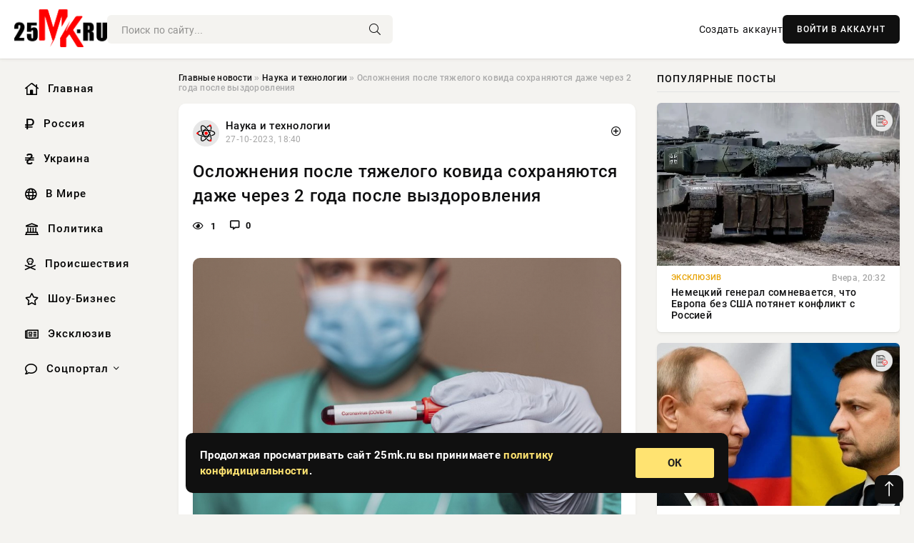

--- FILE ---
content_type: text/html; charset=utf-8
request_url: https://25mk.ru/science/104349-oslozhnenija-posle-tjazhelogo-kovida-sohranjajutsja-dazhe-cherez-2-goda-posle-vyzdorovlenija.html
body_size: 13872
content:
<!DOCTYPE html>
<html lang="ru">
   <head>
   <title>Осложнения после тяжелого ковида сохраняются даже через 2 года после выздоровления » Информационно-аналитический портал «25MK.RU»</title>
<meta charset="utf-8">
<meta name="description" content="Фото из открытых источниковМеждународная группа исследователей выяснила, что даже через два с лишним года после выздоровления здоровье пациента, перенесшего тяжелую форму коронавируса, испытывает">
<meta name="keywords" content="вакцинации, Health, Europe, специалистов, нескольких, европейских, стран, Китая, провела, Regional, наблюдения, людей, переболевших, ковидом, Исследование, длилось, месяцев, Выводы, тысячами">
<link rel="canonical" href="https://25mk.ru/science/104349-oslozhnenija-posle-tjazhelogo-kovida-sohranjajutsja-dazhe-cherez-2-goda-posle-vyzdorovlenija.html">
<link rel="alternate" type="application/rss+xml" title="Информационно-аналитический портал «25MK.RU» RSS" href="https://25mk.ru/rss.xml">
<link rel="preconnect" href="https://25mk.ru/" fetchpriority="high">
<meta property="twitter:title" content="Осложнения после тяжелого ковида сохраняются даже через 2 года после выздоровления » Информационно-аналитический портал «25MK.RU»">
<meta property="twitter:url" content="https://25mk.ru/science/104349-oslozhnenija-posle-tjazhelogo-kovida-sohranjajutsja-dazhe-cherez-2-goda-posle-vyzdorovlenija.html">
<meta property="twitter:card" content="summary_large_image">
<meta property="twitter:image" content="https://25mk.ru/uploads/posts/2023-10/1698421208-1xl.jpg">
<meta property="twitter:description" content="Фото из открытых источников Международная группа исследователей выяснила, что даже через два с лишним года после выздоровления здоровье пациента, перенесшего тяжелую форму коронавируса, испытывает серьезные последствия. Как сообщает публикация в The Lancet Regional Health — Europe, группа">
<meta property="og:type" content="article">
<meta property="og:site_name" content="Информационно-аналитический портал «25MK.RU»">
<meta property="og:title" content="Осложнения после тяжелого ковида сохраняются даже через 2 года после выздоровления » Информационно-аналитический портал «25MK.RU»">
<meta property="og:url" content="https://25mk.ru/science/104349-oslozhnenija-posle-tjazhelogo-kovida-sohranjajutsja-dazhe-cherez-2-goda-posle-vyzdorovlenija.html">
<meta property="og:image" content="https://25mk.ru/uploads/posts/2023-10/1698421208-1xl.jpg">
<meta property="og:description" content="Фото из открытых источников Международная группа исследователей выяснила, что даже через два с лишним года после выздоровления здоровье пациента, перенесшего тяжелую форму коронавируса, испытывает серьезные последствия. Как сообщает публикация в The Lancet Regional Health — Europe, группа">

<script src="/engine/classes/min/index.php?g=general&amp;v=xkqgr"></script>
<script src="/engine/classes/min/index.php?f=engine/classes/js/jqueryui.js,engine/classes/js/dle_js.js,engine/classes/fancybox/fancybox.js&amp;v=xkqgr" defer></script>
<script type="application/ld+json">{"@context":"https://schema.org","@graph":[{"@type":"NewsArticle","@context":"https://schema.org/","publisher":{"@type":"Organization","name":"Информационно аналитический портал «25MK.RU»","logo":{"@type":"ImageObject","url":""}},"name":"Осложнения после тяжелого ковида сохраняются даже через 2 года после выздоровления","headline":"Осложнения после тяжелого ковида сохраняются даже через 2 года после выздоровления","mainEntityOfPage":{"@type":"WebPage","@id":"https://25mk.ru/science/104349-oslozhnenija-posle-tjazhelogo-kovida-sohranjajutsja-dazhe-cherez-2-goda-posle-vyzdorovlenija.html"},"datePublished":"2023-10-27T18:40:08+03:00","author":{"@type":"Person","name":"Наталья Маркова","url":"https://25mk.ru/user/%D0%9D%D0%B0%D1%82%D0%B0%D0%BB%D1%8C%D1%8F+%D0%9C%D0%B0%D1%80%D0%BA%D0%BE%D0%B2%D0%B0/"},"image":["https://25mk.ru/uploads/posts/2023-10/1698421208-1xl.jpg"],"description":"Фото из открытых источников Международная группа исследователей выяснила, что даже через два с лишним года после выздоровления здоровье пациента, перенесшего тяжелую форму коронавируса, испытывает серьезные последствия. Как сообщает публикация в The Lancet Regional Health — Europe, группа"},{"@type":"BreadcrumbList","@context":"https://schema.org/","itemListElement":[{"@type":"ListItem","position":1,"item":{"@id":"https://25mk.ru/","name":"Главные новости"}},{"@type":"ListItem","position":2,"item":{"@id":"https://25mk.ru/science/","name":"Наука и технологии"}},{"@type":"ListItem","position":3,"item":{"@id":"https://25mk.ru/science/104349-oslozhnenija-posle-tjazhelogo-kovida-sohranjajutsja-dazhe-cherez-2-goda-posle-vyzdorovlenija.html","name":"Осложнения после тяжелого ковида сохраняются даже через 2 года после выздоровления"}}]}]}</script> 
      <meta name="viewport" content="width=device-width, initial-scale=1.0" />
      <meta name="msapplication-TileColor" content="#e6e6e6">   
      <meta name="theme-color" content="#101010"> 
      <link rel="preload" href="/templates/Default/css/common.css" as="style">
      <link rel="preload" href="/templates/Default/css/styles.css" as="style">
      <link rel="preload" href="/templates/Default/css/engine.css" as="style">
      <link rel="preload" href="/templates/Default/css/fontawesome.css" as="style">
      <link rel="preload" href="/templates/Default/webfonts/manrope-400.woff2" as="font" type="font/woff2" crossorigin>
      <link rel="preload" href="/templates/Default/webfonts/manrope-600.woff2" as="font" type="font/woff2" crossorigin>
      <link rel="preload" href="/templates/Default/webfonts/manrope-700.woff2" as="font" type="font/woff2" crossorigin>
      <link rel="preload" href="/templates/Default/webfonts/fa-light-300.woff2" as="font" type="font/woff2" crossorigin>
      <link href="/templates/Default/css/common.css" type="text/css" rel="stylesheet" />
      <link href="/templates/Default/css/styles.css" type="text/css" rel="stylesheet" />
      <link href="/templates/Default/css/engine.css" type="text/css" rel="stylesheet" /> 
      <link href="/templates/Default/css/fontawesome.css" type="text/css" rel="stylesheet" />
      <link rel="apple-touch-icon" sizes="256x256" href="/templates/Default/favicons/256x256.png">
      <link rel="apple-touch-icon" sizes="192x192" href="/templates/Default/favicons/192x192.png">
      <link rel="apple-touch-icon" sizes="180x180" href="/templates/Default/favicons/180x180.png">
      <link rel="apple-touch-icon" sizes="167x167" href="/templates/Default/favicons/167x167.png">
      <link rel="apple-touch-icon" sizes="152x152" href="/templates/Default/favicons/152x152.png">
      <link rel="apple-touch-icon" sizes="120x120" href="/templates/Default/favicons/120x120.png">
      <link rel="icon" type="image/png" href="/templates/Default/favicons/favicon.png">
      	<!-- Yandex.RTB -->
	<script>window.yaContextCb=window.yaContextCb||[]</script>
	<script src="https://yandex.ru/ads/system/context.js" async></script>
   </head>
   <body>
      <div class="wrapper">
         <div class="wrapper-container wrapper-main">

            <header class="header d-flex ai-center vw100">
               <a href="/" class="logo" title="Информационно-аналитический портал «25MK.RU»"><img src="/templates/Default/dleimages/logo.png" alt="Информационно-аналитический портал «25MK.RU»"></a>
               <div class="header__search search-block flex-grow-1">
                  <form id="quicksearch" method="post">
                     <input type="hidden" name="do" value="search">
                     <input type="hidden" name="subaction" value="search">
                     <input class="search-block__input" id="story" name="story" placeholder="Поиск по сайту..." type="text" autocomplete="off">
                     <button class="search-block__btn" type="submit"><span class="fal fa-search"></span></button>
                  </form>
               </div>
               

               
               <a href="/?do=register" class="header__link">Создать аккаунт</a>
               <button class="header__btn-login js-show-login">ВОЙТИ В АККАУНТ</button>
               

               <button class="header__btn-menu d-none js-show-mobile-menu"><span class="fal fa-bars"></span></button>
            </header>

            <div class="content">
               <div class="cols">

                  <!-- MENU START -->
                  <aside class="col-side">
                     <ul class="side-nav js-this-in-mobile-menu">
                        <li><a href="/"><i class="far fa-home-lg"></i> Главная</a></li>
                        <li><a href="/russia/"><i class="far fa-ruble-sign"></i> Россия</a></li>
                        <li><a href="/ukraine/"><i class="far fa-hryvnia"></i> Украина</a></li>
                        <li><a href="/world/"><i class="far fa-globe"></i> В Мире</a></li>
                        <li><a href="/policy/"><i class="far fa-landmark"></i> Политика</a></li>
                        <li><a href="/incidents/"><i class="far fa-skull-crossbones"></i> Происшествия</a></li>
                        <li><a href="/show-business/"><i class="far fa-star"></i> Шоу-Бизнес</a></li>
                        <li><a href="/exclusive/"><i class="far fa-newspaper"></i> Эксклюзив</a></li>
                        <li class="submenu"><a href="/social/"><i class="far fa-comment"></i> Соцпортал</a>
                           <ul class="nav__list side-nav" style="position: unset !important">
                              <li class="nav__list-hidden"><a href="/social/goroskop/"><i class="far fa-planet-ringed"></i> Гороскопы</a></li>
                              <li class="nav__list-hidden"><a href="/social/primeti/"><i class="far fa-map-signs"></i> Приметы</a></li>
                              <li class="nav__list-hidden"><a href="/social/ezoterika/"><i class="far fa-sparkles"></i> Эзотерика</a></li>
                              <li class="nav__list-hidden"><a href="/social/prazdniki/"><i class="far fa-gift"></i> Праздники</a></li>
                              <li class="nav__list-hidden"><a href="/social/zdorove/"><i class="far fa-heart"></i> Здоровье</a></li>
                              <li class="nav__list-hidden"><a href="/social/psihologiya/"><i class="far fa-head-side-brain"></i> Психология</a></li>
                              <li class="nav__list-hidden"><a href="/social/dlya-zhenshchin/"><i class="far fa-venus-double"></i> Для женщин</a></li>
                              <li class="nav__list-hidden"><a href="/social/sad-ogorod/"><i class="far fa-seedling"></i> Сад-огород</a></li>
                           </ul>
                        </li>
                     </ul>
                  </aside>
                  <!-- MENU END -->
                  
                  <main class="col-main">
                    
                         
                        <div class="speedbar"><div class="over"><a href="https://25mk.ru/">Главные новости</a>  »  <a href="https://25mk.ru/science/">Наука и технологии</a>  »  Осложнения после тяжелого ковида сохраняются даже через 2 года после выздоровления</div></div>
                        

                     <div class="content-block d-grid" id="content-block">
                        

                        
                        <div class="short">
	<div class="info-block">
	   <div class="info-body">
		  <a href="https://25mk.ru/science/" class="info-img" title="Наука и технологии"><img src="/uploads/icons/science.png" alt="Наука и технологии"></a>
		  <div class="info-title"><a href="https://25mk.ru/science/" class="author_name">Наука и технологии</a></div>
		  <div class="info-meta">
			 <time datetime="27-10-2023, 18:40" class="ago" title="27-10-2023, 18:40">27-10-2023, 18:40</time>
			 
		  </div>
	   </div>
        <div class="dosuga-post-head-mark">    
            <a href="#" class="js-show-login" title="Сохранить"><i class="far fa-plus-circle"></i></a>
                    
		</div> 
	</div>
	<div class="yz_short_body">
	   <h1 class="dn-short-t">Осложнения после тяжелого ковида сохраняются даже через 2 года после выздоровления</h1>
	   <div class="content_top_met">
	   	  <div class="f_eye"><i class="far fa-eye"></i> 1</div>
		  <a id="dle-comm-link" href="#comment">
			 <div class="f_link"><i class="far fa-comment-alt"></i> 0</div>
		  </a>
		  <div class="f_info">
		  </div>
	   </div>
	   <div class="page__text full-text clearfix">
	   	  <div style="margin-bottom: 20px">
		 	 
		  </div>
		  <div align="center"><!--TBegin:https://25mk.ru/uploads/posts/2023-10/1698421208-1xl.jpg|--><a href="https://25mk.ru/uploads/posts/2023-10/1698421208-1xl.jpg" class="highslide" target="_blank"><img src="/uploads/posts/2023-10/thumbs/1698421208-1xl.jpg" style="max-width:100%;" alt=""></a><!--TEnd--></div><br><span class="img-copy-author">Фото из открытых источников</span><br><b>Международная группа исследователей выяснила, что даже через два с лишним года после выздоровления здоровье пациента, перенесшего тяжелую форму коронавируса, испытывает серьезные последствия</b>.<br> <br>Как сообщает публикация в The Lancet Regional Health — Europe, группа специалистов из нескольких европейских стран и Китая провела наблюдения за 22 тысячами людей, переболевших ковидом. Исследование длилось 27 месяцев.<br> <br>Выводы нерадостные: переболевшие тяжелой формой COVID-19, длившейся более недели, в течение 27 месяцев после выздоровления сохраняют высокие риски осложнений.<br> <br>Самые частые симптомы долгого пост-ковида — это головные боли, одышка, тахикардия, усталость, боль в суставах, спине и груди, бессонница, головокружение.<br> <br>До сих пор неясно, почему болезнь растягивается на столь долгий срок. Избежать тяжелого течения болезни, рекомендуют ученые, можно путем вакцинации.
		  <div style="margin-top: 20px">
		  	
		  </div>
	   </div>
	</div>
	<div class="page__tags d-flex">
	   
	</div>
	<div class="content_like">
	   <div class="df_like">
		  <a href="#" onclick="doRate('plus', '104349'); return false;" >
		  <i title="Мне нравится" class="far fa-thumbs-up"></i> <span><span data-likes-id="104349">0</span></span>
		  </a>
	   </div>
	   <div class="df_dlike">
		  <a href="#" onclick="doRate('minus', '104349'); return false;" >
		  <i title="Мне не нравится" class="far fa-thumbs-down"></i> <span><span data-dislikes-id="104349">0</span></span>
		  </a>
	   </div>
	</div>
	<div class="content_footer">
	   <script src="https://yastatic.net/share2/share.js"></script>
	   <div class="ya-share2" data-curtain data-shape="round" data-color-scheme="whiteblack" data-services="vkontakte,odnoklassniki,telegram,whatsapp"></div>
	   <div class="f_info">
		  <a href="javascript:AddComplaint('104349', 'news')"> 
		  <div class="more_jaloba">
			 <svg fill="none" width="15" height="15" stroke="currentColor" stroke-width="1.5" viewBox="0 0 24 24" xmlns="http://www.w3.org/2000/svg" aria-hidden="true">
				<path stroke-linecap="round" stroke-linejoin="round" d="M12 9v3.75m9-.75a9 9 0 11-18 0 9 9 0 0118 0zm-9 3.75h.008v.008H12v-.008z"></path>
			 </svg>
			 ЖАЛОБА
		  </div>
		  </a>
	   </div>
	</div>
 </div>
 <div class="page__comments sect__header">
	<div class="page__comments-header">
		<div class="page__comments-title">0 комментариев</div>
		<div class="page__comments-info">
			<span class="fal fa-exclamation-circle"></span>
			Обсудим?
		</div>
	
	</div>
	<!--dleaddcomments-->
	<!--dlecomments-->
 </div>
 <section class="sect">
	<div class="sect__header sect__title" style="font-weight: 500; font-size: 24px;">Смотрите также:</div>
	<div class="sect__content d-grid">
	   <div class="popular grid-item">
   <div class="popular__img img-responsive">
      <img loading="lazy" src="/uploads/posts/2023-10/1696659022-1082136247.png" alt="Lancet: Ученые обнаружили, что симптомы простуды могут возвращаться спустя месяц после выздоровления">
      <div class="item__category pi-center"><img src="/uploads/icons/science.png"></div> 
   </div>
   <div class="meta_block">
      <div class="meta_block_cat">Эксклюзив</div>
      <time class="meta_block_date" datetime="7-10-2023, 09:10">7-10-2023, 09:10</time>   
   </div>
   <div class="popular__desc">
      <a class="popular__title expand-link" href="https://25mk.ru/exclusive/101087-lancet-uchenye-obnaruzhili-chto-simptomy-prostudy-mogut-vozvraschatsja-spustja-mesjac-posle-vyzdorovlenija.html">Lancet: Ученые обнаружили, что симптомы простуды могут возвращаться спустя месяц после выздоровления</a>
   </div>
 </div><div class="popular grid-item">
   <div class="popular__img img-responsive">
      <img loading="lazy" src="/uploads/posts/2023-08/thumbs/1691762403-1xl.jpg" alt="UCSF: &quot;долгий COVID&quot; может выявиться через несколько месяцев после заражения">
      <div class="item__category pi-center"><img src="/uploads/icons/science.png"></div> 
   </div>
   <div class="meta_block">
      <div class="meta_block_cat">Наука и технологии</div>
      <time class="meta_block_date" datetime="11-08-2023, 17:00">11-08-2023, 17:00</time>   
   </div>
   <div class="popular__desc">
      <a class="popular__title expand-link" href="https://25mk.ru/science/90237-ucsf-dolgij-covid-mozhet-vyjavitsja-cherez-neskolko-mesjacev-posle-zarazhenija.html">UCSF: &quot;долгий COVID&quot; может выявиться через несколько месяцев после заражения</a>
   </div>
 </div><div class="popular grid-item">
   <div class="popular__img img-responsive">
      <img loading="lazy" src="/uploads/posts/2023-08/1691761811-1coronavirus2.jpg" alt="UCSF: «Долгий ковид» может проявить себя даже спустя несколько месяцев после болезни">
      <div class="item__category pi-center"><img src="/uploads/icons/science.png"></div> 
   </div>
   <div class="meta_block">
      <div class="meta_block_cat">Эксклюзив</div>
      <time class="meta_block_date" datetime="11-08-2023, 16:50">11-08-2023, 16:50</time>   
   </div>
   <div class="popular__desc">
      <a class="popular__title expand-link" href="https://25mk.ru/exclusive/90231-ucsf-dolgij-kovid-mozhet-projavit-sebja-dazhe-spustja-neskolko-mesjacev-posle-bolezni.html">UCSF: «Долгий ковид» может проявить себя даже спустя несколько месяцев после болезни</a>
   </div>
 </div><div class="popular grid-item">
   <div class="popular__img img-responsive">
      <img loading="lazy" src="/uploads/posts/2023-10/1697970915-1coronavirus1.jpg" alt="Британские ученые назвали симптомы &quot;длинной простуды&quot;">
      <div class="item__category pi-center"><img src="/uploads/icons/science.png"></div> 
   </div>
   <div class="meta_block">
      <div class="meta_block_cat">Эксклюзив</div>
      <time class="meta_block_date" datetime="22-10-2023, 13:35">22-10-2023, 13:35</time>   
   </div>
   <div class="popular__desc">
      <a class="popular__title expand-link" href="https://25mk.ru/exclusive/103559-britanskie-uchenye-nazvali-simptomy-dlinnoj-prostudy.html">Британские ученые назвали симптомы &quot;длинной простуды&quot;</a>
   </div>
 </div><div class="popular grid-item">
   <div class="popular__img img-responsive">
      <img loading="lazy" src="/uploads/posts/2023-10/thumbs/1696653606-1xl.jpg" alt="Lancet: ОРВИ может вернуться спустя месяц после выздоровления">
      <div class="item__category pi-center"><img src="/uploads/icons/science.png"></div> 
   </div>
   <div class="meta_block">
      <div class="meta_block_cat">Медицина и Здоровье</div>
      <time class="meta_block_date" datetime="7-10-2023, 07:40">7-10-2023, 07:40</time>   
   </div>
   <div class="popular__desc">
      <a class="popular__title expand-link" href="https://25mk.ru/medicina-i-zdorovie/101078-lancet-orvi-mozhet-vernutsja-spustja-mesjac-posle-vyzdorovlenija.html">Lancet: ОРВИ может вернуться спустя месяц после выздоровления</a>
   </div>
 </div><div class="popular grid-item">
   <div class="popular__img img-responsive">
      <img loading="lazy" src="/uploads/posts/2023-10/thumbs/1697373003-1xl.jpg" alt="Выявлена новая форма респираторного заболевания — затяжная">
      <div class="item__category pi-center"><img src="/uploads/icons/science.png"></div> 
   </div>
   <div class="meta_block">
      <div class="meta_block_cat">Наука и технологии</div>
      <time class="meta_block_date" datetime="15-10-2023, 15:30">15-10-2023, 15:30</time>   
   </div>
   <div class="popular__desc">
      <a class="popular__title expand-link" href="https://25mk.ru/science/102419-vyjavlena-novaja-forma-respiratornogo-zabolevanija-zatjazhnaja.html">Выявлена новая форма респираторного заболевания — затяжная</a>
   </div>
 </div><div class="popular grid-item">
   <div class="popular__img img-responsive">
      <img loading="lazy" src="/uploads/posts/2023-01/thumbs/1673785260-1com.jpg" alt="Ученые назвали продолжительность симптомов затяжного коронавируса">
      <div class="item__category pi-center"><img src="/uploads/icons/science.png"></div> 
   </div>
   <div class="meta_block">
      <div class="meta_block_cat">Культура и общество</div>
      <time class="meta_block_date" datetime="15-01-2023, 15:21">15-01-2023, 15:21</time>   
   </div>
   <div class="popular__desc">
      <a class="popular__title expand-link" href="https://25mk.ru/society/52105-uchenye-nazvali-prodolzhitelnost-simptomov-zatjazhnogo-koronavirusa.html">Ученые назвали продолжительность симптомов затяжного коронавируса</a>
   </div>
 </div><div class="popular grid-item">
   <div class="popular__img img-responsive">
      <img loading="lazy" src="/uploads/posts/2023-06/thumbs/1686388805-13913.jpg" alt="Британские ученые заявили о том, что длительный COVID-19 влияет на здоровье человека еще более тяжело, чем рак на четвертой стадии">
      <div class="item__category pi-center"><img src="/uploads/icons/science.png"></div> 
   </div>
   <div class="meta_block">
      <div class="meta_block_cat">Эксклюзив</div>
      <time class="meta_block_date" datetime="10-06-2023, 12:20">10-06-2023, 12:20</time>   
   </div>
   <div class="popular__desc">
      <a class="popular__title expand-link" href="https://25mk.ru/exclusive/72733-britanskie-uchenye-zajavili-o-tom-chto-dlitelnyj-covid-19-vlijaet-na-zdorove-cheloveka-esche-bolee-tjazhelo-chem-rak-na-chetvertoj-stadii.html">Британские ученые заявили о том, что длительный COVID-19 влияет на здоровье человека еще более тяжело, чем рак на четвертой стадии</a>
   </div>
 </div><div class="popular grid-item">
   <div class="popular__img img-responsive">
      <img loading="lazy" src="/uploads/posts/2023-02/thumbs/1676546412-1xl.jpg" alt="Раскрыты негативные последствия долгого COVID">
      <div class="item__category pi-center"><img src="/uploads/icons/science.png"></div> 
   </div>
   <div class="meta_block">
      <div class="meta_block_cat">Медицина и Здоровье</div>
      <time class="meta_block_date" datetime="16-02-2023, 14:20">16-02-2023, 14:20</time>   
   </div>
   <div class="popular__desc">
      <a class="popular__title expand-link" href="https://25mk.ru/medicina-i-zdorovie/57524-raskryty-negativnye-posledstvija-dolgogo-covid.html">Раскрыты негативные последствия долгого COVID</a>
   </div>
 </div><div class="popular grid-item">
   <div class="popular__img img-responsive">
      <img loading="lazy" src="/uploads/posts/2022-03/1647700202-1simptomy-kotorye-pomogut-otlichit-kishechnuyu-formu-koronavirusa-ot-legochnoj.jpg" alt="Симптомы, которые помогут отличить кишечную форму коронавируса от легочной">
      <div class="item__category pi-center"><img src="/uploads/icons/science.png"></div> 
   </div>
   <div class="meta_block">
      <div class="meta_block_cat">Эксклюзив</div>
      <time class="meta_block_date" datetime="19-03-2022, 17:30">19-03-2022, 17:30</time>   
   </div>
   <div class="popular__desc">
      <a class="popular__title expand-link" href="https://25mk.ru/exclusive/16105-simptomy-kotorye-pomogut-otlichit-kishechnuyu-formu-koronavirusa-ot-legochnoy.html">Симптомы, которые помогут отличить кишечную форму коронавируса от легочной</a>
   </div>
 </div><div class="popular grid-item">
   <div class="popular__img img-responsive">
      <img loading="lazy" src="/uploads/posts/2021-11/1636981802-19789.jpg" alt="Специалисты объяснили, как укрепить иммунитет после перенесенного ковида">
      <div class="item__category pi-center"><img src="/uploads/icons/science.png"></div> 
   </div>
   <div class="meta_block">
      <div class="meta_block_cat">Эксклюзив  /  Соцпортал</div>
      <time class="meta_block_date" datetime="15-11-2021, 16:10">15-11-2021, 16:10</time>   
   </div>
   <div class="popular__desc">
      <a class="popular__title expand-link" href="https://25mk.ru/exclusive/13458-specialisty-obyasnili-kak-ukrepit-immunitet-posle-perenesennogo-kovida.html">Специалисты объяснили, как укрепить иммунитет после перенесенного ковида</a>
   </div>
 </div><div class="popular grid-item">
   <div class="popular__img img-responsive">
      <img loading="lazy" src="/uploads/posts/2023-09/1694709015-1davlenie.jpg" alt="Терапевт Видяскин назвал признаками высокого давления тошноту и головные боли">
      <div class="item__category pi-center"><img src="/uploads/icons/science.png"></div> 
   </div>
   <div class="meta_block">
      <div class="meta_block_cat">Эксклюзив</div>
      <time class="meta_block_date" datetime="14-09-2023, 19:30">14-09-2023, 19:30</time>   
   </div>
   <div class="popular__desc">
      <a class="popular__title expand-link" href="https://25mk.ru/exclusive/96795-terapevt-vidjaskin-nazval-priznakami-vysokogo-davlenija-toshnotu-i-golovnye-boli.html">Терапевт Видяскин назвал признаками высокого давления тошноту и головные боли</a>
   </div>
 </div>
	</div>
 </section>

                        

                     </div>
                  </main>

                  <aside class="col-side">

                     <div class="side-block">
                        <div class="side-block__title">Популярные посты</div>
                        <div class="side-block__content">
                        <div class="popular grid-item">
   <div class="popular__img img-responsive">
      <img loading="lazy" src="/uploads/posts/2026-01/thumbs/1769364031-11769359505-1leopard-wettiner-schwert-vjtf.webp" alt="Немецкий генерал сомневается, что Европа без США потянет конфликт с Россией">
      <div class="item__category pi-center"><img src="/uploads/icons/exclusive.png"></div> 
   </div>
   <div class="meta_block">
      <div class="meta_block_cat">Эксклюзив</div>
      <time class="meta_block_date" datetime="Вчера, 20:32">Вчера, 20:32</time>   
   </div>
   <div class="popular__desc">
      <a class="popular__title expand-link" href="https://25mk.ru/exclusive/144392-nemeckij-general-somnevaetsja-chto-evropa-bez-ssha-potjanet-konflikt-s-rossiej.html">Немецкий генерал сомневается, что Европа без США потянет конфликт с Россией</a>
   </div>
 </div><div class="popular grid-item">
   <div class="popular__img img-responsive">
      <img loading="lazy" src="/uploads/posts/2026-01/1769364122-11769340320-14799.webp" alt="Может ли СВО закончиться после переговоров по Украине: что известно на 25.01.2026? Эксперты рассматривают разные варианты">
      <div class="item__category pi-center"><img src="/uploads/icons/exclusive.png"></div> 
   </div>
   <div class="meta_block">
      <div class="meta_block_cat">Эксклюзив</div>
      <time class="meta_block_date" datetime="Вчера, 20:04">Вчера, 20:04</time>   
   </div>
   <div class="popular__desc">
      <a class="popular__title expand-link" href="https://25mk.ru/exclusive/144410-mozhet-li-svo-zakonchitsja-posle-peregovorov-po-ukraine-chto-izvestno-na-25012026-jeksperty-rassmatrivajut-raznye-varianty.html">Может ли СВО закончиться после переговоров по Украине: что известно на 25.01.2026? Эксперты рассматривают разные варианты</a>
   </div>
 </div><div class="popular grid-item">
   <div class="popular__img img-responsive">
      <img loading="lazy" src="/uploads/posts/2026-01/thumbs/1769290656-11769259917-1snimok-jekrana-2026-01-24-151118.webp" alt="«Без нас ничего не решат»: Гренландия ответила США и НАТО">
      <div class="item__category pi-center"><img src="/uploads/icons/exclusive.png"></div> 
   </div>
   <div class="meta_block">
      <div class="meta_block_cat">Эксклюзив</div>
      <time class="meta_block_date" datetime="24-01-2026, 23:13">24-01-2026, 23:13</time>   
   </div>
   <div class="popular__desc">
      <a class="popular__title expand-link" href="https://25mk.ru/exclusive/144375-bez-nas-nichego-ne-reshat-grenlandija-otvetila-ssha-i-nato.html">«Без нас ничего не решат»: Гренландия ответила США и НАТО</a>
   </div>
 </div><div class="popular grid-item">
   <div class="popular__img img-responsive">
      <img loading="lazy" src="/uploads/posts/2026-01/thumbs/1769195487-11769185513-11.webp" alt="На крупнейшем корабле ВМС США продолжаются проблемы с сантехникой">
      <div class="item__category pi-center"><img src="/uploads/icons/exclusive.png"></div> 
   </div>
   <div class="meta_block">
      <div class="meta_block_cat">Эксклюзив</div>
      <time class="meta_block_date" datetime="23-01-2026, 20:59">23-01-2026, 20:59</time>   
   </div>
   <div class="popular__desc">
      <a class="popular__title expand-link" href="https://25mk.ru/exclusive/144295-na-krupnejshem-korable-vms-ssha-prodolzhajutsja-problemy-s-santehnikoj.html">На крупнейшем корабле ВМС США продолжаются проблемы с сантехникой</a>
   </div>
 </div>                           
                        </div>
                     </div>
                     <div class="side-block">
                        <div class="side-block__title">Выбор редакции</div>
                        <div class="side-block__content">
                        <div class="int d-flex ai-center">
    <div class="int__img img-fit-cover">
       <img loading="lazy" src="/uploads/posts/2026-01/1769290658-11769255718-19799.webp" alt="Может ли СВО закончиться после переговоров по Украине: что известно на 24.01.2026? Политики допускают достижение мира">
    </div>
    <div class="int__desc flex-grow-1">
       <a class="int__title expand-link" href="https://25mk.ru/exclusive/144376-mozhet-li-svo-zakonchitsja-posle-peregovorov-po-ukraine-chto-izvestno-na-24012026-politiki-dopuskajut-dostizhenie-mira.html">
          <div class="line-clamp">Может ли СВО закончиться после переговоров по Украине: что известно на 24.01.2026? Политики допускают достижение мира</div>
       </a>
    </div>
 </div><div class="int d-flex ai-center">
    <div class="int__img img-fit-cover">
       <img loading="lazy" src="/uploads/posts/2026-01/thumbs/1769290554-11769261715-1original.webp" alt="Виктория Исакова, Аглая Тарасова, Рузиль Минекаев и Александр Яценко посетили премьеру сериала в Москве">
    </div>
    <div class="int__desc flex-grow-1">
       <a class="int__title expand-link" href="https://25mk.ru/show-business/144371-viktorija-isakova-aglaja-tarasova-ruzil-minekaev-i-aleksandr-jacenko-posetili-premeru-seriala-v-moskve.html">
          <div class="line-clamp">Виктория Исакова, Аглая Тарасова, Рузиль Минекаев и Александр Яценко посетили премьеру сериала в Москве</div>
       </a>
    </div>
 </div><div class="int d-flex ai-center">
    <div class="int__img img-fit-cover">
       <img loading="lazy" src="/uploads/posts/2026-01/1769364062-11769352615-17899.webp" alt="Переговоры по конфликту на Украине могут поставить точку в СВО: что известно на сегодняшний день? Свежие данные от 25 января">
    </div>
    <div class="int__desc flex-grow-1">
       <a class="int__title expand-link" href="https://25mk.ru/exclusive/144401-peregovory-po-konfliktu-na-ukraine-mogut-postavit-tochku-v-svo-chto-izvestno-na-segodnjashnij-den-svezhie-dannye-ot-25-janvarja.html">
          <div class="line-clamp">Переговоры по конфликту на Украине могут поставить точку в СВО: что известно на сегодняшний день? Свежие данные от 25 января</div>
       </a>
    </div>
 </div><div class="int d-flex ai-center">
    <div class="int__img img-fit-cover">
       <img loading="lazy" src="/uploads/posts/2026-01/thumbs/1769290650-11769258724-1cvs.webp" alt="В Китае под следствие попали высокопоставленные военные, включая главу Генштаба">
    </div>
    <div class="int__desc flex-grow-1">
       <a class="int__title expand-link" href="https://25mk.ru/exclusive/144374-v-kitae-pod-sledstvie-popali-vysokopostavlennye-voennye-vkljuchaja-glavu-genshtaba.html">
          <div class="line-clamp">В Китае под следствие попали высокопоставленные военные, включая главу Генштаба</div>
       </a>
    </div>
 </div>  
                        </div>
                     </div>

                     <!--84f9f277--><!--84f9f277--><!--c75522b9--><!--c75522b9-->

                     <div class="side-block side-block--sticky hm">
                        
                     </div>

                  </aside>

               </div>
               <!-- END COLS -->
            </div>

         <!-- FOOTER START -->
         <footer class="footer d-flex ai-center vw100">
            <div class="footer__copyright">
               <a href="/o-proekte.html" rel="nofollow">О проекте</a>
               <a href="/redakcija.html" rel="nofollow">Редакция</a>
               <a href="/politika-konfidencialnosti.html" rel="nofollow">Политика конфиденциальности</a>
               <a href="/kontakty.html" rel="nofollow">Реклама</a> 
               <a href="/kontakty.html" rel="nofollow">Контакты</a>
            </div>
            <div class="footer__text icon-at-left" style="line-height: 20px;">
               Использование любых материалов, размещённых на сайте, разрешается при условии активной ссылки на наш сайт.
               При копировании материалов для интернет-изданий – обязательна прямая открытая для поисковых систем гиперссылка. Ссылка должна быть размещена в независимости от полного либо частичного использования материалов. Гиперссылка (для интернет- изданий) – должна быть размещена в подзаголовке или в первом абзаце материала.
               Все материалы, содержащиеся на веб-сайте 25mk.ru, защищены законом об авторском праве. Фотографии и прочие материалы являются собственностью их авторов и представлены исключительно для некоммерческого использования и ознакомления , если не указано иное. Несанкционированное использование таких материалов может нарушать закон об авторском праве, торговой марке и другие законы.

               <div style="margin-top: 20px;">
                  <p>
                     <span style="font-size:12px">* В России признаны иноагентами: Киселёв Евгений Алекссевич, WWF, Белый Руслан Викторович, Анатолий Белый (Вайсман), Касьянов Михаил Михайлович, Бер Илья Леонидович, Троянова Яна Александровна, Галкин Максим Александрович, Макаревич Андрей Вадимович, Шац Михаил Григорьевич, Гордон Дмитрий Ильич, Лазарева Татьяна Юрьевна, Чичваркин Евгений Александрович, Ходорковский Михаил Борисович, Каспаров Гарри Кимович, Моргенштерн Алишер Тагирович (Алишер Валеев), Невзоров Александр Глебович, Венедиктов Алексей Алексеевич, Дудь Юрий Александрович, Фейгин Марк Захарович, Киселев Евгений Алексеевич, Шендерович Виктор Анатольевич, Гребенщиков Борис Борисович, Максакова-Игенбергс Мария Петровна, Слепаков Семен Сергеевич, Покровский Максим Сергеевич, Варламов Илья Александрович, Рамазанова Земфира Талгатовна, Прусикин Илья Владимирович, Смольянинов Артур Сергеевич, Федоров Мирон Янович (Oxxxymiron), Алексеев Иван Александрович (Noize MC), Дремин Иван Тимофеевич (Face), Гырдымова Елизавета Андреевна (Монеточка), Игорь(Егор) Михайлович Бортник (Лёва Би-2).</span>
                  </p>
                  <br />
                  <p>
                     <span style="font-size:12px">* Экстремисты и террористы, запрещенные в РФ:&nbsp;Meta (Facebook и Instagram),&nbsp;</span>Русский добровольческий корпус (РДК),&nbsp;<span style="font-size:12px">Правый сектор, Украинская повстанческая армия (УПА), ИГИЛ, полк Азов, Джебхат ан-Нусра, Национал-Большевистская партия (НБП), Аль-Каида, УНА-УНСО, Талибан, Меджлис крымско-татарского народа, Свидетели Иеговы, Мизантропик Дивижн, Братство, Артподготовка, Тризуб им. Степана Бандеры, НСО, Славянский союз, Формат-18, Хизб ут-Тахрир, Исламская партия Туркестана, Хайят Тахрир аш-Шам, Таухид валь-Джихад, АУЕ, Братья мусульмане, Колумбайн, Навальный, К. Буданов.</span>
                  </p>
                  <br />
                  <p>
                     <span style="font-size:12px">* СМИ — иностранные агенты: Телеканал «Дождь», Медуза, Голос Америки, Idel. Реалии, Кавказ. Реалии, Крым. Реалии, ТК&nbsp;Настоящее Время, The Insider,&nbsp;</span>Deutsche&nbsp;Welle,&nbsp;<span style="font-size:12px">Проект, Azatliq Radiosi, «Радио Свободная Европа/Радио Свобода» (PCE/PC), Сибирь. Реалии, Фактограф, Север. Реалии, MEDIUM-ORIENT, Bellingcat, Пономарев Л. А., Савицкая Л.А., Маркелов С.Е., Камалягин Д.Н., Апахончич Д.А.,&nbsp;Толоконникова Н.А., Гельман М.А., Шендерович В.А., Верзилов П.Ю., Баданин Р.С., Гордон.</span>
                  </p>
                  <br />
                  <p>
                     <span style="font-size:12px">* Организации — иностранные агенты: Альянс Врачей, Агора, Голос, Гражданское содействие, Династия (фонд), За&nbsp;права человека, Комитет против пыток, Левада-Центр, Мемориал, Молодая Карелия, Московская школа гражданского просвещения, Пермь-36, Ракурс, Русь Сидящая, Сахаровский центр, Сибирский экологический центр, ИАЦ Сова, Союз комитетов солдатских матерей России, Фонд борьбы с&nbsp;коррупцией (ФБК), Фонд защиты гласности, Фонд свободы информации, Центр «Насилию.нет», Центр защиты прав СМИ, Transparency International.</span>
                  </p>
               </div>

               <p class="copyright mb-0" style="margin-top: 20px;">Copyright &copy; 2026, Информационно-аналитический портал «25MK.RU». Все права защищены.</p>
               <div class="adult_foot">18+</div>
            </div>
         </footer>
         <!-- FOOTER END -->

         </div>
         <!-- END WRAPPER-MAIN -->
      </div>
      <!-- END WRAPPER -->
      
      <script>
<!--
var dle_root       = '/';
var dle_admin      = '';
var dle_login_hash = '48ded4d5bf31078fbc523a58a49bc6f768cb5293';
var dle_group      = 5;
var dle_link_type  = 1;
var dle_skin       = 'Default';
var dle_wysiwyg    = 0;
var dle_min_search = '4';
var dle_act_lang   = ["Подтвердить", "Отмена", "Вставить", "Отмена", "Сохранить", "Удалить", "Загрузка. Пожалуйста, подождите..."];
var menu_short     = 'Быстрое редактирование';
var menu_full      = 'Полное редактирование';
var menu_profile   = 'Просмотр профиля';
var menu_send      = 'Отправить сообщение';
var menu_uedit     = 'Админцентр';
var dle_info       = 'Информация';
var dle_confirm    = 'Подтверждение';
var dle_prompt     = 'Ввод информации';
var dle_req_field  = ["Заполните поле с именем", "Заполните поле с сообщением", "Заполните поле с темой сообщения"];
var dle_del_agree  = 'Вы действительно хотите удалить? Данное действие невозможно будет отменить';
var dle_spam_agree = 'Вы действительно хотите отметить пользователя как спамера? Это приведёт к удалению всех его комментариев';
var dle_c_title    = 'Отправка жалобы';
var dle_complaint  = 'Укажите текст Вашей жалобы для администрации:';
var dle_mail       = 'Ваш e-mail:';
var dle_big_text   = 'Выделен слишком большой участок текста.';
var dle_orfo_title = 'Укажите комментарий для администрации к найденной ошибке на странице:';
var dle_p_send     = 'Отправить';
var dle_p_send_ok  = 'Уведомление успешно отправлено';
var dle_save_ok    = 'Изменения успешно сохранены. Обновить страницу?';
var dle_reply_title= 'Ответ на комментарий';
var dle_tree_comm  = '0';
var dle_del_news   = 'Удалить статью';
var dle_sub_agree  = 'Вы действительно хотите подписаться на комментарии к данной публикации?';
var dle_unsub_agree  = 'Вы действительно хотите отписаться от комментариев к данной публикации?';
var dle_captcha_type  = '0';
var dle_share_interesting  = ["Поделиться ссылкой на выделенный текст", "Twitter", "Facebook", "Вконтакте", "Прямая ссылка:", "Нажмите правой клавишей мыши и выберите «Копировать ссылку»"];
var DLEPlayerLang     = {prev: 'Предыдущий',next: 'Следующий',play: 'Воспроизвести',pause: 'Пауза',mute: 'Выключить звук', unmute: 'Включить звук', settings: 'Настройки', enterFullscreen: 'На полный экран', exitFullscreen: 'Выключить полноэкранный режим', speed: 'Скорость', normal: 'Обычная', quality: 'Качество', pip: 'Режим PiP'};
var DLEGalleryLang    = {CLOSE: 'Закрыть (Esc)', NEXT: 'Следующее изображение', PREV: 'Предыдущее изображение', ERROR: 'Внимание! Обнаружена ошибка', IMAGE_ERROR: 'Не удалось загрузить изображение', TOGGLE_SLIDESHOW: 'Просмотр слайдшоу',TOGGLE_FULLSCREEN: 'Полноэкранный режим', TOGGLE_THUMBS: 'Включить / Выключить уменьшенные копии', ITERATEZOOM: 'Увеличить / Уменьшить', DOWNLOAD: 'Скачать изображение' };
var DLEGalleryMode    = 1;
var DLELazyMode       = 0;
var allow_dle_delete_news   = false;

jQuery(function($){
					setTimeout(function() {
						$.get(dle_root + "engine/ajax/controller.php?mod=adminfunction", { 'id': '104349', action: 'newsread', user_hash: dle_login_hash });
					}, 5000);
});
//-->
</script>
      

<div class="login login--not-logged d-none">
   <div class="login__header d-flex jc-space-between ai-center">
      <div class="login__title stretch-free-width ws-nowrap">Войти <a href="/?do=register">Регистрация</a></div>
      <div class="login__close"><span class="fal fa-times"></span></div>
   </div>
   <form method="post">
      <div class="login__content">
         <div class="login__row">
            <div class="login__caption">E-mail:</div>
            <div class="login__input"><input type="text" name="login_name" id="login_name" placeholder="Ваш e-mail"></div>
            <span class="fal fa-at"></span>
         </div>
         <div class="login__row">
            <div class="login__caption">Пароль: <a href="/?do=lostpassword">Забыли пароль?</a></div>
            <div class="login__input"><input type="password" name="login_password" id="login_password" placeholder="Ваш пароль"></div>
            <span class="fal fa-lock"></span>
         </div>
         <label class="login__row checkbox" for="login_not_save">
         <input type="checkbox" name="login_not_save" id="login_not_save" value="1">
         <span>Не запоминать меня</span>
         </label>
         <div class="login__row">
            <button onclick="submit();" type="submit" title="Вход">Войти на сайт</button>
            <input name="login" type="hidden" id="login" value="submit">
         </div>
      </div>
      <div class="login__social">
         <div class="login__social-caption">Или войти через</div>
         <div class="login__social-btns">
            <a href="" rel="nofollow" target="_blank"><img loading="lazy" src="/templates/Default/dleimages/vk.svg" alt></a>
            <a href="" rel="nofollow" target="_blank"><img loading="lazy" src="/templates/Default/dleimages/ok.svg" alt></a>
            <a href="" rel="nofollow" target="_blank"><img loading="lazy" src="/templates/Default/dleimages/mail.svg" alt></a>
            <a href="" rel="nofollow" target="_blank"><img loading="lazy" src="/templates/Default/dleimages/yandex.svg" alt></a>
         </div>
      </div>
   </form>
</div>

      <div id="scrolltop" style="display: block;"><span class="fal fa-long-arrow-up"></span></div>
      <div class="message-alert">
         <div class="message-alert-in">
            <div class="message-alert-desc">
               <div class="message-alert-text">Продолжая просматривать сайт 25mk.ru вы принимаете <a href="/politika-konfidencialnosti.html">политику конфидициальности</a>.</div>
            </div>
            <div class="message-alert-btns">
               <div class="message-btn message-btn-yes">ОК</div>
            </div>
         </div>
      </div>

      <script src="/templates/Default/js/libs.js"></script>

      
      
      <!-- Yandex.Metrika counter -->
<script type="text/javascript" >
   (function(m,e,t,r,i,k,a){m[i]=m[i]||function(){(m[i].a=m[i].a||[]).push(arguments)};
   m[i].l=1*new Date();
   for (var j = 0; j < document.scripts.length; j++) {if (document.scripts[j].src === r) { return; }}
   k=e.createElement(t),a=e.getElementsByTagName(t)[0],k.async=1,k.src=r,a.parentNode.insertBefore(k,a)})
   (window, document, "script", "https://mc.yandex.ru/metrika/tag.js", "ym");

   ym(68827096, "init", {
        clickmap:true,
        trackLinks:true,
        accurateTrackBounce:true
   });
</script>
<noscript><div><img src="https://mc.yandex.ru/watch/68827096" style="position:absolute; left:-9999px;" alt="" /></div></noscript>
<!-- /Yandex.Metrika counter -->

   <script defer src="https://static.cloudflareinsights.com/beacon.min.js/vcd15cbe7772f49c399c6a5babf22c1241717689176015" integrity="sha512-ZpsOmlRQV6y907TI0dKBHq9Md29nnaEIPlkf84rnaERnq6zvWvPUqr2ft8M1aS28oN72PdrCzSjY4U6VaAw1EQ==" data-cf-beacon='{"version":"2024.11.0","token":"0eae25e4d54b4865b1809eaa50e075dd","r":1,"server_timing":{"name":{"cfCacheStatus":true,"cfEdge":true,"cfExtPri":true,"cfL4":true,"cfOrigin":true,"cfSpeedBrain":true},"location_startswith":null}}' crossorigin="anonymous"></script>
</body>
</html>